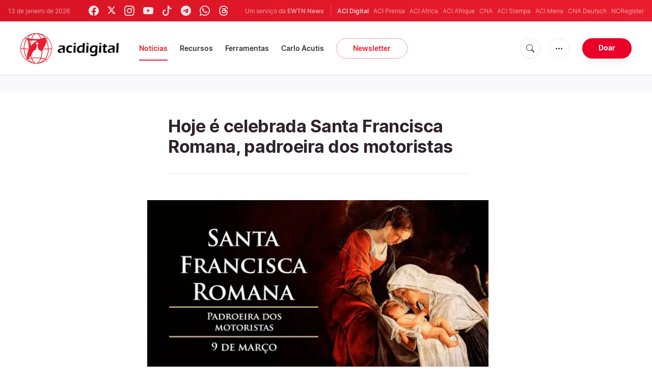

--- FILE ---
content_type: text/html; charset=utf-8
request_url: https://www.google.com/recaptcha/api2/aframe
body_size: 250
content:
<!DOCTYPE HTML><html><head><meta http-equiv="content-type" content="text/html; charset=UTF-8"></head><body><script nonce="mQl583WYI94Zg-XpLrV09w">/** Anti-fraud and anti-abuse applications only. See google.com/recaptcha */ try{var clients={'sodar':'https://pagead2.googlesyndication.com/pagead/sodar?'};window.addEventListener("message",function(a){try{if(a.source===window.parent){var b=JSON.parse(a.data);var c=clients[b['id']];if(c){var d=document.createElement('img');d.src=c+b['params']+'&rc='+(localStorage.getItem("rc::a")?sessionStorage.getItem("rc::b"):"");window.document.body.appendChild(d);sessionStorage.setItem("rc::e",parseInt(sessionStorage.getItem("rc::e")||0)+1);localStorage.setItem("rc::h",'1768358651680');}}}catch(b){}});window.parent.postMessage("_grecaptcha_ready", "*");}catch(b){}</script></body></html>